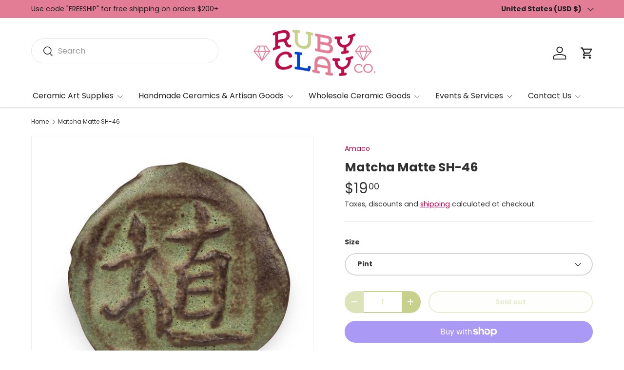

--- FILE ---
content_type: text/html; charset=UTF-8
request_url: https://beeapp.me/easycustomfield/ajaxLoadAdditionalPriceVariantId/rubyclaycompany.myshopify.com
body_size: 106
content:
  40888054841388

--- FILE ---
content_type: text/css
request_url: https://cdn.shopify.com/extensions/019a7869-8cc2-7d4d-b9fd-e8ffc9cd6a21/shopify-extension-23/assets/wsg-embed.css
body_size: -138
content:
/* Custom toast */
.wsg-toast {
  position: fixed;
  z-index: 10;
  bottom: 23px;
  left: 50%;
  transform: translateX(-50%);
  background: #202123;
  border-radius: 8px;
  padding: 16px;
  display: flex;
  align-items: center;
  justify-content: center;
  font-weight: 400;
  font-size: 20px;
  line-height: 28px;
  color: #e3e5e7;
  display: none;
  text-align: center;
  max-width: 90%;
  width: fit-content;
}
.wsg-toast.default {
  background: #202123;
  color: #e3e5e7;
}
.wsg-toast.error {
  background: red;
  color: #e3e5e7;
}

.product--no-media .wsg-hide-prices-element {
  text-align: center;
}
.cart-notification {
  display: none;
}


--- FILE ---
content_type: text/javascript
request_url: https://rubyclaycompany.com/cdn/shop/t/21/assets/cart-drawer.js?v=43986109057971355761733531391
body_size: 1154
content:
function loadScript(src){return new Promise((resolve,reject)=>{const s=document.createElement("script");s.src=src,s.onload=resolve,s.onerror=reject,document.body.appendChild(s)})}if(!customElements.get("cart-drawer-disclosure")){class CartDrawerDisclosure extends DetailsDisclosure{constructor(){super(),this.openBtn=this.querySelector("summary"),this.closeBtn=this.querySelector(".js-close"),this.overlay=document.getElementById("cart-drawer").querySelector(".overlay")}handleClick(evt){evt.target.matches(".js-close")&&this.close()}open(){this.overlay.classList.add("is-visible"),super.open(),trapFocus(this),this.clickHandler=this.clickHandler||this.handleClick.bind(this),this.keyupHandler=evt=>evt.key==="Escape"&&this.close(),this.addEventListener("click",this.clickHandler),this.addEventListener("keyup",this.keyupHandler),this.overlay.addEventListener("click",this.clickHandler)}close(){this.overlay.classList.remove("is-visible"),super.close(),removeTrapFocus(this.openBtn),this.removeEventListener("click",this.clickHandler),this.removeEventListener("keyup",this.keyupHandler),this.overlay.removeEventListener("click",this.clickHandler)}}customElements.define("cart-drawer-disclosure",CartDrawerDisclosure)}if(!customElements.get("cart-drawer")){class CartDrawer extends DockableSideDrawer{constructor(){super(),this.cartSummary=this.querySelector(".cart-drawer__summary"),this.init(),this.bindEvents()}disconnectedCallback(){document.removeEventListener("dispatch:cart-drawer:refresh",this.refreshHandler),document.removeEventListener("on:bfcache:load-restore",this.refreshHandler),document.removeEventListener("dispatch:cart-drawer:open",this.openDrawerViaEventHandler),document.removeEventListener("dispatch:cart-drawer:close",this.closeDrawerViaEventHandler),Shopify.designMode&&(document.removeEventListener("shopify:section:select",this.sectionSelectHandler),document.removeEventListener("shopify:section:deselect",this.sectionDeselectHandler)),this.dcbLoadedHandler&&document.removeEventListener("shopify:payment_button:loaded",this.dcbLoadedHandler)}init(){const cartIcon=document.getElementById("cart-icon");cartIcon&&(cartIcon.setAttribute("role","button"),cartIcon.setAttribute("aria-haspopup","dialog"),cartIcon.addEventListener("click",evt=>{this.isDocked||(evt.preventDefault(),this.open(cartIcon))}),cartIcon.addEventListener("keydown",evt=>{if(!this.isDocked){if(evt.key!==" ")return;evt.preventDefault(),this.open(cartIcon)}}))}bindEvents(){Shopify.designMode&&(this.sectionSelectHandler=this.handleSectionSelect.bind(this),this.sectionDeselectHandler=this.handleSectionDeselect.bind(this),document.addEventListener("shopify:section:select",this.sectionSelectHandler),document.addEventListener("shopify:section:deselect",this.sectionDeselectHandler)),this.openDrawerViaEventHandler=this.handleDrawerOpenViaEvent.bind(this),this.closeDrawerViaEventHandler=this.close.bind(this,null),this.addEventListener("click",this.handleEmptyCart.bind(this)),document.addEventListener("dispatch:cart-drawer:open",this.openDrawerViaEventHandler),document.addEventListener("dispatch:cart-drawer:close",this.closeDrawerViaEventHandler),this.cartSummary.classList.contains("cart-drawer--checkout--sticky-true")&&(this.dcbLoadedHandler=this.dcbLoadedHandler||CartDrawer.recalculateCssVarHeights,document.addEventListener("shopify:payment_button:loaded",this.dcbLoadedHandler)),this.refreshHandler=this.refreshCartDrawer.bind(this),document.addEventListener("dispatch:cart-drawer:refresh",this.refreshHandler),document.addEventListener("on:bfcache:load-restore",this.refreshHandler)}handleEmptyCart(evt){if(evt.target.matches(".js-empty-cart")&&(evt.preventDefault(),confirm(theme.strings.confirmEmptyCart))){this.querySelectorAll(".cart-item").forEach((cartItem,index)=>{setTimeout(()=>cartItem.classList.add("cart-item--out"),index*50)});try{fetch(`${theme.routes.cartClear}.js`,{method:"POST"}).then(response=>{if(!response.ok)throw new Error(response.status);this.querySelectorAll(".cart-item").forEach(cartItem=>{this.dispatchEvent(new CustomEvent("on:line-item:change",{bubbles:!0,detail:{variantId:cartItem.dataset.variantId,newQuantity:0}}))}),this.refreshCartDrawer()})}catch(error){console.log("Error clearing cart:",error),window.location.href=evt.target.href}}}handleSectionSelect(evt){evt.target===this.closest(".shopify-section")&&this.open()}handleSectionDeselect(evt){evt.target===this.closest(".shopify-section")&&this.close()}handleDrawerOpenViaEvent(evt){this.open(evt.detail?evt.detail.opener:null)}open(opener,elementToFocus){const quickAddDrawer=document.querySelector('quick-add-drawer[aria-hidden="false"]'),overlay=document.querySelector(".js-overlay.is-visible");quickAddDrawer&&(overlay&&(overlay.style.transitionDelay="200ms"),quickAddDrawer.close()),setTimeout(()=>{super.open(opener,elementToFocus,()=>{this.cartSummary.classList.contains("cart-drawer--checkout--sticky-true")&&CartDrawer.recalculateCssVarHeights()}),this.cartSummary.classList.contains("cart-drawer--checkout--sticky-true")&&CartDrawer.recalculateCssVarHeights(),overlay&&(overlay.style.transitionDelay="")},quickAddDrawer?200:0),window.initLazyImages()}async refreshCartDrawer(dontRefreshCartItems){try{const cartItems=this.querySelector('cart-items[data-empty="false"]');if(cartItems&&!dontRefreshCartItems)cartItems.refreshCartItems();else{const response=this.getSectionsToRender().map(section=>section.section),sections=await(await fetch(`?sections=${response.join(",")}`)).json();this.renderContents({sections},!1),CartDrawer.recalculateCssVarHeights()}}catch(error){console.log(error),this.dispatchEvent(new CustomEvent("on:cart:error",{bubbles:!0,detail:{error:this.errorMsg?this.errorMsg.textContent:null}}))}}async renderContents(data,openDrawer=!0){this.scriptsLoaded||(document.querySelector(`script[src="${theme.scripts.cartItems}"]`)||await loadScript(theme.scripts.cartItems),!document.querySelector(`script[src="${theme.scripts.shippingCalculator}"]`)&&this.dataset.shippingCalculator&&(await loadScript(theme.scripts.countryProvinceSelector),await loadScript(theme.scripts.shippingCalculator)),this.scriptsLoaded=!0),this.getSectionsToRender().forEach(section=>{const el=document.getElementById(section.id);if(el&&(el.innerHTML=CartDrawer.getElementHTML(data.sections[section.section],section.selector),section.id==="cart-icon-bubble")){const drawerCount=document.getElementById("cart-drawer__count");if(drawerCount){const html=CartDrawer.getElementHTML(data.sections[section.section],`${section.selector} .header__cart-count-number`);drawerCount.innerHTML=`(${html})`}}}),openDrawer&&this.getAttribute("open")===null&&setTimeout(()=>this.open()),window.initLazyImages(),CartDrawer.recalculateCssVarHeights()}getSectionsToRender(){const sections=[{id:"cart-drawer",section:this.closest(".shopify-section").id.replace("shopify-section-",""),selector:"cart-drawer"},{id:"cart-icon-bubble",section:"cart-icon-bubble",selector:".shopify-section"}];return document.querySelectorAll("quick-order-list").forEach(quickOrderList=>{const closestSection=quickOrderList.closest(".shopify-section");if(closestSection){const sectionId=closestSection.id.replace("shopify-section-","");sections.push({id:`quick-order-list_${sectionId}`,section:sectionId,selector:`#quick-order-list_${sectionId}`})}}),sections}static recalculateCssVarHeights(){window.requestAnimationFrame(()=>{document.dispatchEvent(new CustomEvent("on:css-var-height:update"))})}static getElementHTML(html,selector){const tmpl=document.createElement("template");return tmpl.innerHTML=html,tmpl.content.querySelector(selector).innerHTML}}customElements.define("cart-drawer",CartDrawer)}
//# sourceMappingURL=/cdn/shop/t/21/assets/cart-drawer.js.map?v=43986109057971355761733531391
